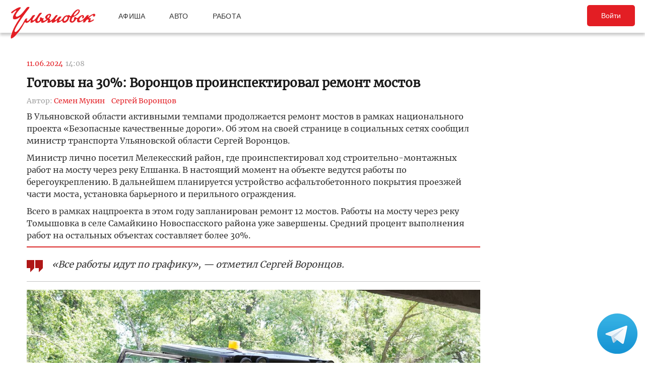

--- FILE ---
content_type: image/svg+xml
request_url: https://ulpressa.ru/wp-content/themes/ulpressa_modern/img/union.svg
body_size: 61
content:
<svg width="32" height="24" viewBox="0 0 32 24" fill="none" xmlns="http://www.w3.org/2000/svg">
<path fill-rule="evenodd" clip-rule="evenodd" d="M15 0H0V16H7V24L15 16V0ZM17 0H32V16L24 24V16H17V0Z" fill="#AF1717"/>
</svg>
